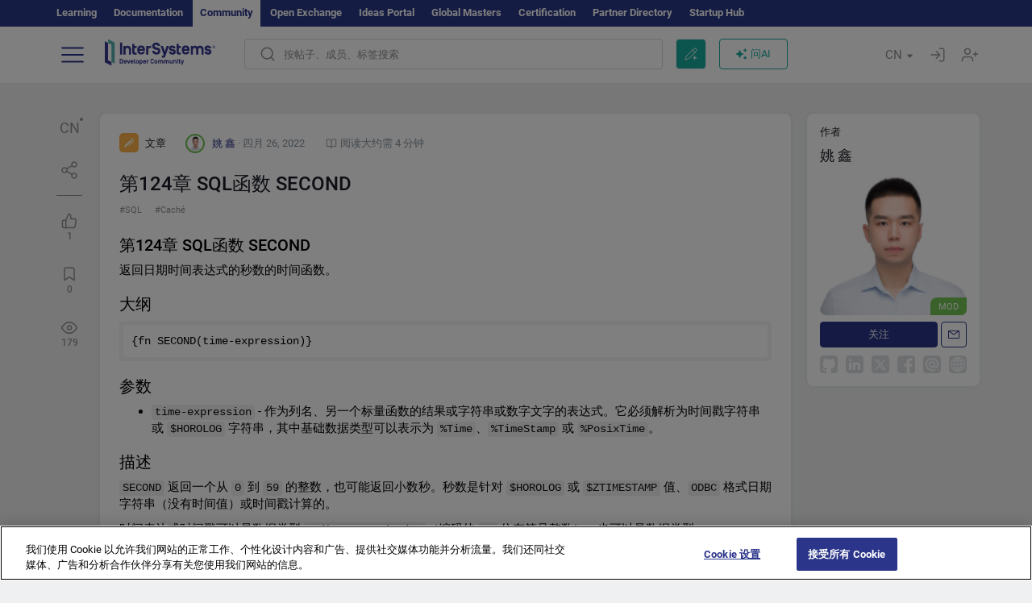

--- FILE ---
content_type: text/html; charset=utf-8
request_url: https://cn.community.intersystems.com/post/%E7%AC%AC124%E7%AB%A0-sql%E5%87%BD%E6%95%B0-second
body_size: 14280
content:
<!DOCTYPE html>
<html lang="zh-hant" dir="ltr" prefix="content: http://purl.org/rss/1.0/modules/content/ dc: http://purl.org/dc/terms/ foaf: http://xmlns.com/foaf/0.1/ og: http://ogp.me/ns# rdfs: http://www.w3.org/2000/01/rdf-schema# sioc: http://rdfs.org/sioc/ns# sioct: http://rdfs.org/sioc/types# skos: http://www.w3.org/2004/02/skos/core# xsd: http://www.w3.org/2001/XMLSchema#">
<head>
  <link rel="profile" href="http://www.w3.org/1999/xhtml/vocab"/>
  <meta name="viewport" content="width=device-width, initial-scale=1.0">
  <!--[if IE]><![endif]-->
<meta http-equiv="Content-Type" content="text/html; charset=utf-8" />
<script charset="UTF-8" src="//cdn.cookielaw.org/consent/a2fffda9-5a56-4639-9e87-c4936c8fc11e/OtAutoBlock.js" async="async" data-cfasync="false"></script>
<script charset="UTF-8" src="//cdn.cookielaw.org/consent/a2fffda9-5a56-4639-9e87-c4936c8fc11e/otSDKStub.js" async="async" data-cfasync="false" data-language="zh" data-domain-script="a2fffda9-5a56-4639-9e87-c4936c8fc11e"></script>
<meta name="twitter:card" content="summary" />
<meta property="og:title" content="第124章 SQL函数 SECOND" />
<meta name="twitter:title" content="第124章 SQL函数 SECOND" />
<meta property="og:description" content="

# 第124章 SQL函数 SECOND   

返回日期时间表达式的秒数的时间函数。

# 大纲

```java
{fn SECOND(time-expression)}
```

# 参数

- `time-expression` - 作为列名、另一个标量函数的结果或字符串或数字文字的表达式。它必须解析为时间戳字符串或 `$HOROLOG` 字符串，其中基础数" />
<meta name="twitter:description" content="

# 第124章 SQL函数 SECOND   

返回日期时间表达式的秒数的时间函数。

# 大纲

```java
{fn SECOND(time-expression)}
```

# 参数

- `time-expression` - 作为列名、另一个标量函数的结果或字符串或数字文字的表达式。它必须解析为时间戳字符串或 `$HOROLOG` 字符串，其中基础数" />
<meta property="og:image" content="https://community.intersystems.com/sites/all/themes/intersys/images/logo_social_media.jpg?1" />
<meta name="twitter:image" content="https://community.intersystems.com/sites/all/themes/intersys/images/logo_social_media.jpg?1" />
<meta property="og:url" content="https://cn.community.intersystems.com/post/%E7%AC%AC124%E7%AB%A0-sql%E5%87%BD%E6%95%B0-second" />
<meta name="twitter:url" content="https://cn.community.intersystems.com/post/%E7%AC%AC124%E7%AB%A0-sql%E5%87%BD%E6%95%B0-second" />
<meta property="og:site_name" content="InterSystems开发者社区" />
<meta name="twitter:site" content="InterSystems开发者社区" />
<link rel="icon" href="/favicon/android-chrome-192x192.png" type="image/png" sizes="192x192" />
<link rel="icon" href="/favicon/favicon-16x16.png" type="image/png" sizes="16x16" />
<link rel="mask-icon" href="/favicon/safari-pinned-tab.svg" type="image/png" />
<link rel="manifest" href="/favicon/manifest.json" />
<meta name="msapplication-TileColor" content="#ffffff" />
<meta name="msvalidate.01" content="4E0775EB9197D0609B483E81EEE44D3E" />
<meta name="msapplication-TileImage" content="/favicon/mstile-150x150.png" />
<meta name="theme-color" content="#ffffff" />
<meta name="description" content="第124章 SQL函数 SECOND ⏩ 发帖人 ✅ 姚 鑫 ✅ InterSystems开发者社区 SQL ▶️ Caché" />
<meta name="generator" content="Drupal 7 (http://drupal.org)" />
<link rel="canonical" href="https://cn.community.intersystems.com/post/%E7%AC%AC124%E7%AB%A0-sql%E5%87%BD%E6%95%B0-second" />
<link rel="shortlink" href="https://cn.community.intersystems.com/node/517081" />
    <title>第124章 SQL函数 SECOND | InterSystems Developer Community | SQL|Caché</title>
  <link type="text/css" rel="stylesheet" href="/sites/default/files/advagg_css/css__9cWqptSUNYq5YedfIwh33VxtugFVWjDdEsblT8GhLKI__quUjyhSfbEukHj8a0hYvzm9VTmPALmSZvA0xfM_Oxzo__y3Jlbd3yRii-W61uJrxilSbeN3P-21ajsECsAAOwGZA.css" media="all" />
<link type="text/css" rel="stylesheet" href="/sites/default/files/advagg_css/css__LzcsEKcWdIvxJSZLOhmhz9opbdG4k63s6K3gTtDTkzg__IcmWHJxoSuZ6JARsj6qYoUrs7wfqASQoMZKI0_lqnJo__y3Jlbd3yRii-W61uJrxilSbeN3P-21ajsECsAAOwGZA.css" media="all" />
<link type="text/css" rel="stylesheet" href="/sites/default/files/advagg_css/css__MRgHwIW31RZOLKE55SBpt0eoWED02wq2IXA5fbDWn20___EFRur0IfJ8Xbqu1YooK8afK5HjRuAUUpUqyZ5_0v84__y3Jlbd3yRii-W61uJrxilSbeN3P-21ajsECsAAOwGZA.css" media="all" />
<link type="text/css" rel="stylesheet" href="/sites/default/files/advagg_css/css__i-YSl2A-PLE_icVHi9TDI6cfwvqsbnj2jEPT8ADp6yw__53jqVPE0_3hP8R7D-6KIFu5jGpdRsfgdGA648kbR1K8__y3Jlbd3yRii-W61uJrxilSbeN3P-21ajsECsAAOwGZA.css" media="all" />
<style>
/* <![CDATA[ */
sites/all/themes/intersys/js/highlight/styles/default.css

/* ]]> */
</style>
<link type="text/css" rel="stylesheet" href="/sites/default/files/advagg_css/css__AZoZWg6sF18wRWsuMxYTDyx7IZFaDbmfm8uJh6Oa7V4__oHHlZsFQfhClKhjnxz-u6ZAIKyN8lCnmRjDUORqC8SU__y3Jlbd3yRii-W61uJrxilSbeN3P-21ajsECsAAOwGZA.css" media="all" />
<link type="text/css" rel="stylesheet" href="/sites/default/files/advagg_css/css__1exPct3QAvO_isQr_6mFp1rnHtSBE4nG8RVarNIjRB8__XFEXAV_pHU-HNyhFAPZ0o6ykeNhu5xgUKxIn45XuM6E__y3Jlbd3yRii-W61uJrxilSbeN3P-21ajsECsAAOwGZA.css" media="all" />
</head>
<body class="navbar-is-fixed-top html not-front not-logged-in two-sidebars page-node page-node- page-node-517081 node-type-post i18n-zh-hant">
<script>
function StyleZoom() {
  const baseWidth = 2000;
  const maxZoom = 1.5;
  let zoom = 1 + Math.log(window.innerWidth / baseWidth) / 2; 
  if (zoom > maxZoom) {
    zoom = maxZoom;
  }
  if (zoom < 1) {
    zoom = 1;
  }
  document.body.style.zoom = zoom;
}

StyleZoom();

window.addEventListener("resize", StyleZoom);
</script>
<div class="page-row page-row-expanded">
        <header id="navbar" role="banner" class="navbar navbar-fixed-top navbar-default">
       <div class="header-exterlan-link"><div class="container-fluid" class="header-exterlan-link-height">
<a href="http://learning.intersystems.com/"  rel="nofollow">Learning</a> <a href="http://docs.intersystems.com/" rel="nofollow">Documentation</a> <span style="">Community</span> <a href="https://openexchange.intersystems.com/" rel="nofollow">Open Exchange</a> <a href="https://ideas.intersystems.com/" rel="nofollow">Ideas Portal</a> <a href="https://globalmasters.intersystems.com/" rel="nofollow">Global Masters</a> <a href="https://www.intersystems.com/support-learning/learning-services/certification-program/" rel="nofollow">Certification</a> <a href="https://partner.intersystems.com" rel="nofollow">Partner Directory</a>  <a href="https://startup.intersystems.com/" rel="nofollow">Startup Hub</a> 
</div></div>
       

        <div class="container-fluid intsys_menu">

          

            <div class="navbar-header">
               <section id="block-intsys-search-intsys-search" class="block block-intsys-search clearfix">

      
  <form class="intsys_search_form_auto" action="https://cn.community.intersystems.com/smartsearch" method="get" id="intsys-search-base-form" accept-charset="UTF-8"><div><div class="container-fluid"><div class="row">
<div class="col-grid-15 col-sm-3"> </div>

<div class="col-grid-15 col-sm-6">
<div class="input-group intsys-search-group">
<div class="form-item form-item-search form-type-textfield form-group"><input class="typehead form-control form-text" type="text" id="edit-search" name="search" value="" size="60" maxlength="128" /></div><div class="input-group-btn">
<button type="button" class="block-intsys-search-close-button"></button>
<button type="submit" class="ico-fastsearch"></button>
</div>
</div>
</div>



<div class="col-grid-15 col-sm-3"> </div>

</div></div></div></form>
</section>
<div class="block-intsys-search-button-mobile mobile-block nologin"></div>
<a href="/node/add/post" id="add-posttop-btn" class="btn-newtop-post-mobile mobile-block" title="New Post"></a>
				
<button type="button" class="navbar-toggle" data-toggle="collapse" data-target=".navbar-collapse"></button>

<div id="navmenuclose"></div><div id="navmenubutton"></div>

<a class="logo navbar-brand pull-left" href="https://cn.community.intersystems.com/">
<img src="/sites/all/themes/intersys/images/intersystems-logo.svg"/>
</a>

            </div>



             
          <div class="navbar-collapse collapse">
<div class="menutitlemob"><span>开发者社区</span><button type="button"  class="navbar-toggle-close" data-toggle="collapse" data-target=".navbar-collapse"></button>
<button data-toggle="modal" data-target="#login-chatgpt-modal" class="ask-dc-ai-btn-menu">Ask DC AI</button>	
</div>

	
<nav role="navigation" class="nologin">
  <div class="region region-navigation">
    <section id="block-tb-megamenu-menu-user-menu-chinese" class="block block-tb-megamenu clearfix">

      
  <div  class="tb-megamenu tb-megamenu-menu-user-menu-chinese">
  <ul  class="tb-megamenu-nav nav menu navbar-nav level-0 items-9">
  <li  data-id="12716" data-level="1" data-type="menu_item" data-class="" data-xicon="" data-caption="" data-alignsub="" data-group="0" data-hidewcol="0" data-hidesub="0" class="tb-megamenu-item level-1 mega dropdown">
          <a href="https://cn.community.intersystems.com/"  class="dropdown-toggle">
        
    帖子          <span class="caret"></span>
          </a>
  <div  data-class="" data-width="" class="tb-megamenu-submenu dropdown-menu mega-dropdown-menu nav-child">
  <div class="mega-dropdown-inner">
    <div  class="tb-megamenu-row row">
  <div  data-class="" data-width="12" data-hidewcol="0" id="tb-megamenu-column-1" class="tb-megamenu-column col-sm-12  mega-col-nav">
  <div class="tb-megamenu-column-inner mega-inner clearfix">
        <ul  class="tb-megamenu-subnav mega-nav level-1 items-5">
  <li  data-id="12721" data-level="2" data-type="menu_item" data-class="" data-xicon="" data-caption="" data-alignsub="" data-group="0" data-hidewcol="0" data-hidesub="0" class="tb-megamenu-item level-2 mega">
          <a href="https://cn.community.intersystems.com/tags/intersystems-official" >
        
    InterSystems 官方          </a>
  </li>

<li  data-id="12726" data-level="2" data-type="menu_item" data-class="" data-xicon="" data-caption="" data-alignsub="" data-group="0" data-hidewcol="0" data-hidesub="0" class="tb-megamenu-item level-2 mega">
          <a href="https://cn.community.intersystems.com/?filter=articles" >
        
    文章          </a>
  </li>

<li  data-id="12731" data-level="2" data-type="menu_item" data-class="" data-xicon="" data-caption="" data-alignsub="" data-group="0" data-hidewcol="0" data-hidesub="0" class="tb-megamenu-item level-2 mega">
          <a href="https://cn.community.intersystems.com/?filter=questions" >
        
    问题          </a>
  </li>

<li  data-id="12736" data-level="2" data-type="menu_item" data-class="" data-xicon="" data-caption="" data-alignsub="" data-group="0" data-hidewcol="0" data-hidesub="0" class="tb-megamenu-item level-2 mega">
          <a href="https://cn.community.intersystems.com/?filter=announcements" >
        
    公告          </a>
  </li>

<li  data-id="12741" data-level="2" data-type="menu_item" data-class="" data-xicon="" data-caption="" data-alignsub="" data-group="0" data-hidewcol="0" data-hidesub="0" class="tb-megamenu-item level-2 mega">
          <a href="https://cn.community.intersystems.com/?filter=discussion" >
        
    讨论          </a>
  </li>
</ul>
  </div>
</div>
</div>
  </div>
</div>
</li>

<li  data-id="12746" data-level="1" data-type="menu_item" data-class="" data-xicon="" data-caption="" data-alignsub="" data-group="0" data-hidewcol="0" data-hidesub="0" class="tb-megamenu-item level-1 mega">
          <a href="https://cn.community.intersystems.com/tagsclouds" >
        
    标签          </a>
  </li>

<li  data-id="12751" data-level="1" data-type="menu_item" data-class="" data-xicon="" data-caption="" data-alignsub="" data-group="0" data-hidewcol="0" data-hidesub="0" class="tb-megamenu-item level-1 mega dropdown">
          <a href="#"  class="dropdown-toggle" highlightingmenu="highlightingmenu1"">
        
    活动          <span class="caret"></span>
          </a>
  <div  data-class="" data-width="" class="tb-megamenu-submenu dropdown-menu mega-dropdown-menu nav-child">
  <div class="mega-dropdown-inner">
    <div  class="tb-megamenu-row row">
  <div  data-class="" data-width="12" data-hidewcol="0" id="tb-megamenu-column-2" class="tb-megamenu-column col-sm-12  mega-col-nav">
  <div class="tb-megamenu-column-inner mega-inner clearfix">
        <ul  class="tb-megamenu-subnav mega-nav level-1 items-4">
  <li  data-id="12756" data-level="2" data-type="menu_item" data-class="" data-xicon="" data-caption="" data-alignsub="" data-group="0" data-hidewcol="0" data-hidesub="0" class="tb-megamenu-item level-2 mega">
          <a href="https://cn.community.intersystems.com/post/%E7%AC%AC%E4%B8%89%E5%B1%8Aintersystems%E5%88%9B%E6%84%8F%E5%A4%A7%E8%B5%9B"  class="highlightingmenu1">
        
    InterSystems 想法竞赛          </a>
  </li>

<li  data-id="14366" data-level="2" data-type="menu_item" data-class="" data-xicon="" data-caption="" data-alignsub="" data-group="0" data-hidewcol="0" data-hidesub="0" class="tb-megamenu-item level-2 mega">
          <a href="https://cn.community.intersystems.com/contests/current"  class="highlightingmenu1">
        
    技术征文大赛          </a>
  </li>

<li  data-id="17641" data-level="2" data-type="menu_item" data-class="" data-xicon="" data-caption="" data-alignsub="" data-group="0" data-hidewcol="0" data-hidesub="0" class="tb-megamenu-item level-2 mega">
          <a href="https://openexchange.intersystems.com/contest/current" >
        
    编程竞赛          </a>
  </li>

<li  data-id="12761" data-level="2" data-type="menu_item" data-class="" data-xicon="" data-caption="" data-alignsub="" data-group="0" data-hidewcol="0" data-hidesub="0" class="tb-megamenu-item level-2 mega">
          <a href="https://cn.community.intersystems.com/events" >
        
    活动日历          </a>
  </li>
</ul>
  </div>
</div>
</div>
  </div>
</div>
</li>

<li  data-id="12766" data-level="1" data-type="menu_item" data-class="" data-xicon="" data-caption="" data-alignsub="" data-group="0" data-hidewcol="0" data-hidesub="0" class="tb-megamenu-item level-1 mega dropdown">
          <a href="#"  class="dropdown-toggle" highlightingmenu=""">
        
    产品          <span class="caret"></span>
          </a>
  <div  data-class="" data-width="" class="tb-megamenu-submenu dropdown-menu mega-dropdown-menu nav-child">
  <div class="mega-dropdown-inner">
    <div  class="tb-megamenu-row row">
  <div  data-class="" data-width="12" data-hidewcol="0" id="tb-megamenu-column-3" class="tb-megamenu-column col-sm-12  mega-col-nav">
  <div class="tb-megamenu-column-inner mega-inner clearfix">
        <ul  class="tb-megamenu-subnav mega-nav level-1 items-8">
  <li  data-id="12771" data-level="2" data-type="menu_item" data-class="" data-xicon="" data-caption="" data-alignsub="" data-group="0" data-hidewcol="0" data-hidesub="0" class="tb-megamenu-item level-2 mega">
          <a href="https://cn.community.intersystems.com/tags/intersystems-iris" >
        
    InterSystems IRIS          </a>
  </li>

<li  data-id="12776" data-level="2" data-type="menu_item" data-class="" data-xicon="" data-caption="" data-alignsub="" data-group="0" data-hidewcol="0" data-hidesub="0" class="tb-megamenu-item level-2 mega">
          <a href="https://cn.community.intersystems.com/tags/intersystems-iris-health" >
        
    InterSystems IRIS for Health          </a>
  </li>

<li  data-id="12781" data-level="2" data-type="menu_item" data-class="" data-xicon="" data-caption="" data-alignsub="" data-group="0" data-hidewcol="0" data-hidesub="0" class="tb-megamenu-item level-2 mega">
          <a href="https://cn.community.intersystems.com/tags/healthshare" >
        
    HealthShare          </a>
  </li>

<li  data-id="12786" data-level="2" data-type="menu_item" data-class="" data-xicon="" data-caption="" data-alignsub="" data-group="0" data-hidewcol="0" data-hidesub="0" class="tb-megamenu-item level-2 mega">
          <a href="https://cn.community.intersystems.com/tags/trakcare" >
        
    TrakCare          </a>
  </li>

<li  data-id="12791" data-level="2" data-type="menu_item" data-class="" data-xicon="" data-caption="" data-alignsub="" data-group="0" data-hidewcol="0" data-hidesub="0" class="tb-megamenu-item level-2 mega">
          <a href="https://cn.community.intersystems.com/tags/cach%C3%A9" >
        
    Caché          </a>
  </li>

<li  data-id="12796" data-level="2" data-type="menu_item" data-class="" data-xicon="" data-caption="" data-alignsub="" data-group="0" data-hidewcol="0" data-hidesub="0" class="tb-megamenu-item level-2 mega">
          <a href="https://cn.community.intersystems.com/tags/ensemble" >
        
    Ensemble          </a>
  </li>

<li  data-id="12801" data-level="2" data-type="menu_item" data-class="" data-xicon="" data-caption="" data-alignsub="" data-group="0" data-hidewcol="0" data-hidesub="0" class="tb-megamenu-item level-2 mega">
          <a href="https://cn.community.intersystems.com/tags/intersystems-iris-bi-deepsee" >
        
    InterSystems Analytics (DeepSee)          </a>
  </li>

<li  data-id="12806" data-level="2" data-type="menu_item" data-class="" data-xicon="" data-caption="" data-alignsub="" data-group="0" data-hidewcol="0" data-hidesub="0" class="tb-megamenu-item level-2 mega">
          <a href="https://cn.community.intersystems.com/tags/intersystems-natural-language-processing-nlp-iknow" >
        
    InterSystems Text Analytics (iKnow)          </a>
  </li>
</ul>
  </div>
</div>
</div>
  </div>
</div>
</li>

<li  data-id="14136" data-level="1" data-type="menu_item" data-class="" data-xicon="" data-caption="" data-alignsub="" data-group="0" data-hidewcol="0" data-hidesub="0" class="tb-megamenu-item level-1 mega dropdown">
          <a href="#"  class="dropdown-toggle" highlightingmenu=""">
        
    职位          <span class="caret"></span>
          </a>
  <div  data-class="" data-width="" class="tb-megamenu-submenu dropdown-menu mega-dropdown-menu nav-child">
  <div class="mega-dropdown-inner">
    <div  class="tb-megamenu-row row">
  <div  data-class="" data-width="12" data-hidewcol="0" id="tb-megamenu-column-4" class="tb-megamenu-column col-sm-12  mega-col-nav">
  <div class="tb-megamenu-column-inner mega-inner clearfix">
        <ul  class="tb-megamenu-subnav mega-nav level-1 items-2">
  <li  data-id="14271" data-level="2" data-type="menu_item" data-class="" data-xicon="" data-caption="" data-alignsub="" data-group="0" data-hidewcol="0" data-hidesub="0" class="tb-megamenu-item level-2 mega">
          <a href="https://cn.community.intersystems.com/tags/job-opportunity" >
        
    工作机会          </a>
  </li>

<li  data-id="14276" data-level="2" data-type="menu_item" data-class="" data-xicon="" data-caption="" data-alignsub="" data-group="0" data-hidewcol="0" data-hidesub="0" class="tb-megamenu-item level-2 mega">
          <a href="https://cn.community.intersystems.com/tags/job-wanted" >
        
    求职          </a>
  </li>
</ul>
  </div>
</div>
</div>
  </div>
</div>
</li>

<li  data-id="12811" data-level="1" data-type="menu_item" data-class="" data-xicon="" data-caption="" data-alignsub="" data-group="0" data-hidewcol="0" data-hidesub="0" class="tb-megamenu-item level-1 mega">
          <a href="https://cn.community.intersystems.com/members" >
        
    会员          </a>
  </li>

<li  data-id="12826" data-level="1" data-type="menu_item" data-class="" data-xicon="" data-caption="" data-alignsub="" data-group="0" data-hidewcol="0" data-hidesub="0" class="tb-megamenu-item level-1 mega dropdown">
          <a href="#"  class="dropdown-toggle" highlightingmenu="highlightingmenu1"">
        
    关于          <span class="caret"></span>
          </a>
  <div  data-class="" data-width="" class="tb-megamenu-submenu dropdown-menu mega-dropdown-menu nav-child">
  <div class="mega-dropdown-inner">
    <div  class="tb-megamenu-row row">
  <div  data-class="" data-width="12" data-hidewcol="0" id="tb-megamenu-column-5" class="tb-megamenu-column col-sm-12  mega-col-nav">
  <div class="tb-megamenu-column-inner mega-inner clearfix">
        <ul  class="tb-megamenu-subnav mega-nav level-1 items-7">
  <li  data-id="12831" data-level="2" data-type="menu_item" data-class="" data-xicon="" data-caption="" data-alignsub="" data-group="0" data-hidewcol="0" data-hidesub="0" class="tb-megamenu-item level-2 mega">
          <a href="https://cn.community.intersystems.com/about"  class="highlightingmenu1">
        
    关于我们          </a>
  </li>

<li  data-id="12836" data-level="2" data-type="menu_item" data-class="" data-xicon="" data-caption="" data-alignsub="" data-group="0" data-hidewcol="0" data-hidesub="0" class="tb-megamenu-item level-2 mega">
          <a href="https://cn.community.intersystems.com/tags/developer-community-faq" >
        
    常见问题          </a>
  </li>

<li  data-id="12841" data-level="2" data-type="menu_item" data-class="" data-xicon="" data-caption="" data-alignsub="" data-group="0" data-hidewcol="0" data-hidesub="0" class="tb-megamenu-item level-2 mega">
          <a href="https://cn.community.intersystems.com/tags/dc-feedback" >
        
    反馈          </a>
  </li>

<li  data-id="12851" data-level="2" data-type="menu_item" data-class="" data-xicon="" data-caption="" data-alignsub="" data-group="0" data-hidewcol="0" data-hidesub="0" class="tb-megamenu-item level-2 mega">
          <a href="https://github.com/intersystems-community/developer-community/issues" >
        
    报告问题          </a>
  </li>

<li  data-id="14776" data-level="2" data-type="menu_item" data-class="" data-xicon="" data-caption="" data-alignsub="" data-group="0" data-hidewcol="0" data-hidesub="0" class="tb-megamenu-item level-2 mega">
          <a href="https://ideas.intersystems.com/ideas" >
        
    分享想法          </a>
  </li>

<li  data-id="12846" data-level="2" data-type="menu_item" data-class="" data-xicon="" data-caption="" data-alignsub="" data-group="0" data-hidewcol="0" data-hidesub="0" class="tb-megamenu-item level-2 mega">
          <a href="https://public-analytics.community.intersystems.com/dsw/index.html#/DCANALYTICS" >
        
    分析          </a>
  </li>

<li  data-id="12856" data-level="2" data-type="menu_item" data-class="" data-xicon="" data-caption="" data-alignsub="" data-group="0" data-hidewcol="0" data-hidesub="0" class="tb-megamenu-item level-2 mega">
          <a href="https://www.intersystems.com/who-we-are/contact-us/" >
        
    联系我们          </a>
  </li>
</ul>
  </div>
</div>
</div>
  </div>
</div>
</li>
</ul>
</div>

</section>
  </div>
<a href="https://login.intersystems.com/oauth2/authorize?redirect_uri=https%3A//cn.community.intersystems.com/loginoauth&amp;response_type=code&amp;scope=openid%20profile%20email%20sso_person%20mapped_org&amp;state=https%3A//cn.community.intersystems.com/post/%25E7%25AC%25AC124%25E7%25AB%25A0-sql%25E5%2587%25BD%25E6%2595%25B0-second&amp;nonce=%7Bnonce%7D&amp;client_id=UQooTI8dIdL11fyD7oDl5BFHBSwwc3JVQzXiyGTLETY&amp;ssoPrompt=create" class="block-personal-form btn-create-intsys nomobile" title="创建帐户"></a><a href="https://login.intersystems.com/oauth2/authorize?redirect_uri=https%3A//cn.community.intersystems.com/loginoauth&amp;response_type=code&amp;scope=openid%20profile%20email%20sso_person%20mapped_org&amp;state=https%3A//cn.community.intersystems.com/post/%25E7%25AC%25AC124%25E7%25AB%25A0-sql%25E5%2587%25BD%25E6%2595%25B0-second&amp;nonce=%7Bnonce%7D&amp;client_id=UQooTI8dIdL11fyD7oDl5BFHBSwwc3JVQzXiyGTLETY" class="block-personal-form btn-login-intsys nomobile" title="登录"></a><section id="block-locale-language" class="block block-locale clearfix">

        <h2 class="block-title">CN <span class="caret"></span></h2>
    
  <ul class="language-switcher-locale-url"><li class="es first"><a href="https://es.community.intersystems.com/" class="language-link" xml:lang="es" > </a></li>
<li class="pt"><a href="https://pt.community.intersystems.com/" class="language-link" xml:lang="pt" > </a></li>
<li class="ja"><a href="https://jp.community.intersystems.com/" class="language-link" xml:lang="ja" > </a></li>
<li class="zh-hant active"><a href="https://cn.community.intersystems.com/" class="language-link active" xml:lang="zh-hant" > </a></li>
<li class="fr"><a href="https://fr.community.intersystems.com/" class="language-link" xml:lang="fr" > </a></li>
<li class="en last"><a href="https://community.intersystems.com/" class="language-link" xml:lang="en" > </a></li>
</ul>
</section>
<span class="block-intsys-search-area" aria-hidden="true">
<div class="block-intsys-search-button">按帖子、成员、标签搜索</div>
<button class="btn-newtop-post" data-toggle="modal" data-target="#login-post-modal" title="发布新帖"></button><button data-toggle="modal" data-target="#login-chatgpt-modal" class="ask-dc-ai-btn">问AI</button>
</span>

   <div class="intsys-navbar-link-show">
<ul class="tb-megamenu-nav nav menu navbar-nav level-0 items-100000 add-link-processed" style="text-align: left;">
<li data-id="720" data-level="1" data-type="menu_item" data-class="" data-xicon="is-icon icon-book" data-caption="" data-alignsub="" data-group="0" data-hidewcol="0" data-hidesub="0" class="tb-megamenu-item level-1 mega dropdown">
<a href="https://login.intersystems.com/oauth2/authorize?redirect_uri=https%3A//cn.community.intersystems.com/loginoauth&amp;response_type=code&amp;scope=openid%20profile%20email%20sso_person%20mapped_org&amp;state=https%3A//cn.community.intersystems.com/post/%25E7%25AC%25AC124%25E7%25AB%25A0-sql%25E5%2587%25BD%25E6%2595%25B0-second&amp;nonce=%7Bnonce%7D&amp;client_id=UQooTI8dIdL11fyD7oDl5BFHBSwwc3JVQzXiyGTLETY&amp;ssoPrompt=create" class="block-personal-form btn-create-intsys nomobile" title="创建帐户"></a></li><li data-id="720" data-level="1" data-type="menu_item" data-class="" data-xicon="is-icon icon-book" data-caption="" data-alignsub="" data-group="0" data-hidewcol="0" data-hidesub="0" class="tb-megamenu-item level-1 mega dropdown">
<a href="https://login.intersystems.com/oauth2/authorize?redirect_uri=https%3A//cn.community.intersystems.com/loginoauth&amp;response_type=code&amp;scope=openid%20profile%20email%20sso_person%20mapped_org&amp;state=https%3A//cn.community.intersystems.com/post/%25E7%25AC%25AC124%25E7%25AB%25A0-sql%25E5%2587%25BD%25E6%2595%25B0-second&amp;nonce=%7Bnonce%7D&amp;client_id=UQooTI8dIdL11fyD7oDl5BFHBSwwc3JVQzXiyGTLETY" class="block-personal-form btn-login-intsys nomobile" title="登录"></a></li>
 </ul>
</div>


    <div class="mobile-block language-switcher-url">
<div class="language-switcher-block" onClick="jQuery('.language-switcher-list').toggle();">语种 <div class="language-switcher-nowlang">CN<span>|</span><div class="language-switcher-mobico"></div></div></div>
<div class="language-switcher-list">
        <a href="https://es.community.intersystems.com/" class="">ES</a><a href="https://pt.community.intersystems.com/" class="">PT</a><a href="https://jp.community.intersystems.com/" class="">JP</a><a href="https://cn.community.intersystems.com/" class="active">CN</a><a href="https://fr.community.intersystems.com/" class="">FR</a><a href="https://community.intersystems.com/" class="">EN</a>        </div>
    </div>

</nav>

</div>
          
        </div>

    </header>
    <div id="drupalmessages"></div>    <div class="main-container container-fluid">

        <header role="banner" id="page-header">
                  </header>
  

                <div class="row">
              <div class="">
                  <section class="col-sm-12">
                    <div class="margin-bottom-md add-post-button add-post-mobile"><a href="https://cn.community.intersystems.com/node/add/post" id="add-post-btn" class="full-width btn btn-successes btn-new-post">发布新帖</a></div>                  </section>
              </div>
          </div>
      
        <div class="row">

                        <aside class="col-grid-15 col-sm-1"
                     role="complementary">
                  <div class="region region-sidebar-first">
    <section id="block-intsys-blocks-intsys-posts-more-options" class="block block-intsys-blocks clearfix">

      
  <div class="post-full-actions"><div class="btn-post-actions"><div class="actions-margin"><div id="btn-post-translate" class="btn-post-translate btn-post-ico">CN</div></div><div class="postactions-drop" id="drop-btn-post-translate"><ul class="links" id="block-translate-language"><li class="language-share language-active"><a href="https://cn.community.intersystems.com/node/517081/translation?lang=es">Español</a></li><li class="language-share language-active"><a href="https://cn.community.intersystems.com/node/517081/translation?lang=pt">Portuguese</a></li><li class="language-share language-active"><a href="https://cn.community.intersystems.com/node/517081/translation?lang=ja">日本語</a></li><li class="language-share language-active"><a href="https://cn.community.intersystems.com/node/517081/translation?lang=fr">Français</a></li><li class="language-share language-active"><a href="https://cn.community.intersystems.com/node/517081/translation?lang=en">English</a></li></ul>	</div></div><div class="btn-post-actions"><div class="actions-margin"><div id="btn-post-share" class="btn-post-share btn-post-ico"></div></div><div class="postactions-drop" id="drop-btn-post-share"><ul class="links"><li><a class="service-links-wechat" href="#" onclick="return false;">WeChat<img class="qr_wechat" src="/qr?data=https://cn.community.intersystems.com/post/%E7%AC%AC124%E7%AB%A0-sql%E5%87%BD%E6%95%B0-second"></a></li></ul><ul class="links"><li><a class="service-links-copy link-clipboard" href="javascript:" data-clipboard-text="https://cn.community.intersystems.com/node/517081">分享链接</a></li></ul><ul class="links"><li class="service-links-reddit first"><a href="http://reddit.com/submit?url=https%3A//cn.community.intersystems.com/post/%25E7%25AC%25AC124%25E7%25AB%25A0-sql%25E5%2587%25BD%25E6%2595%25B0-second&amp;title=%E7%AC%AC124%E7%AB%A0%20SQL%E5%87%BD%E6%95%B0%20SECOND" class="service-links-reddit" rel="nofollow" target="_blank">Reddit</a></li>
<li class="service-links-linkedin last"><a href="http://www.linkedin.com/shareArticle?mini=true&amp;url=https%3A//cn.community.intersystems.com/post/%25E7%25AC%25AC124%25E7%25AB%25A0-sql%25E5%2587%25BD%25E6%2595%25B0-second&amp;title=%E7%AC%AC124%E7%AB%A0%20SQL%E5%87%BD%E6%95%B0%20SECOND&amp;summary=&amp;source=InterSystems%20Developer%20Community" class="service-links-linkedin" rel="nofollow" target="_blank">LinkedIn</a></li>
</ul></div></div><div class='linepostblockstat'></div><div class="btn-post-actions one"><div class="actions-margin"><div id="btn-post-like" data-toggle = "modal" data-target="#login-rating-modal" class="btn-post-like btn-post-ico one"><span>1</span></div></div></div><div class="btn-post-actions one"><div class="actions-margin"><div id="btn-post-star" data-toggle = "modal" data-target="#login-rating-modal" class="btn-post-star btn-post-ico one"><span>0</span></div></div></div><div class="btn-post-actions noaction"><div><div id="btn-post-view"  class="btn-post-view btn-post-ico one"><span>179</span></div></div></div>
</section>
  </div>
              </aside>  <!-- /#sidebar-first -->
          
            <section class="col-grid-15 col-sm-8" >
             <div class="subsection">
       <div class="row top-content">


                                              <div class="container-fluid">
                                </div>
              
            <div class="container-fluid">
              

            </div>
        </div>




                                                          <div class="region region-content">
    <section id="block-system-main" class="block block-system clearfix">

      
  <div itemscope itemprop="mainEntity" itemtype="https://schema.org/Article"><div><div class="views-row node node-post node-full"  about="https://cn.community.intersystems.com/post/%E7%AC%AC124%E7%AB%A0-sql%E5%87%BD%E6%95%B0-second" typeof="sioc:Item foaf:Document">
<article id="post-517081" class="node node-post node-full clearfix" >
<div class="row ">
<div  class="col-xs-12">
<div class="col-sm-8 col-xs-12 node-actions text-left">

<span class="top-teaser"><span class="teaser-node-icon article-node-icon"></span> <span class="name-teaser">文章</span>  
<span class="user-teaser">
  <div class="user-picture">
    <span class="img_teaser moderator " style="background-image:url(https://community.intersystems.com/sites/default/files/styles/thumbnail/public/pictures/picture-236891-1612225483.png?itok=8z2fg_nZ);"></span>  </div>
<span property="dc:date dc:created" content="2022-04-26T21:20:38-04:00" datatype="xsd:dateTime" rel="sioc:has_creator"> <span itemprop="author" itemscope itemtype="http://schema.org/Person"><a itemprop="url" href="https://cn.community.intersystems.com/user/%E5%A7%9A-%E9%91%AB" title="" class="username" xml:lang="" about="https://cn.community.intersystems.com/user/%E5%A7%9A-%E9%91%AB" typeof="sioc:UserAccount" property="foaf:name" datatype=""><span itemprop="name">姚 鑫</span></a></span> <small itemprop="dateCreated" datetime="2022-04-26T21:20:38-04:00"> &#183; 四月 26, 2022</small></span> 
<span class="time-read"><span class="clock-icon"></span> 阅读大约需 4 分钟</span> 
</span>
</span>
</div>
<div class="col-sm-4 col-xs-12 node-actions text-right desktop-block">

                    
 
           
</div></div></div>
<div class="row ">
<div class="col-md-12 articleclass articleclasszh-hant ">
<h1 class="page-header" id="page-title" itemprop="headline">第124章 SQL函数 SECOND</h1>
<div class="node-tags"><span class="teaser-tags"><a href="https://cn.community.intersystems.com/tags/sql" typeof="skos:Concept" property="rdfs:label skos:prefLabel" datatype="" class="teaser-tag">#SQL</a> <a href="https://cn.community.intersystems.com/tags/cach%C3%A9" typeof="skos:Concept" property="rdfs:label skos:prefLabel" datatype="" class="teaser-tag">#Caché</a></span></div><div itemprop="articleBody"><div class="field field-name-field-body field-type-text-long field-label-hidden"><div class="field-items"><div class="field-item even"><!DOCTYPE html PUBLIC "-//W3C//DTD HTML 4.0 Transitional//EN" "http://www.w3.org/TR/REC-html40/loose.dtd">
<html><body><h1>&#31532;124&#31456; SQL&#20989;&#25968; SECOND</h1>
<p>&#36820;&#22238;&#26085;&#26399;&#26102;&#38388;&#34920;&#36798;&#24335;&#30340;&#31186;&#25968;&#30340;&#26102;&#38388;&#20989;&#25968;&#12290;</p>
<h1>&#22823;&#32434;</h1>
<pre><code class="java">{fn SECOND(time-expression)}
</code></pre><h1>&#21442;&#25968;</h1>
<ul>
<li><code>time-expression</code> - &#20316;&#20026;&#21015;&#21517;&#12289;&#21478;&#19968;&#20010;&#26631;&#37327;&#20989;&#25968;&#30340;&#32467;&#26524;&#25110;&#23383;&#31526;&#20018;&#25110;&#25968;&#23383;&#25991;&#23383;&#30340;&#34920;&#36798;&#24335;&#12290;&#23427;&#24517;&#39035;&#35299;&#26512;&#20026;&#26102;&#38388;&#25139;&#23383;&#31526;&#20018;&#25110; <code>$HOROLOG</code> &#23383;&#31526;&#20018;&#65292;&#20854;&#20013;&#22522;&#30784;&#25968;&#25454;&#31867;&#22411;&#21487;&#20197;&#34920;&#31034;&#20026; <code>%Time</code>&#12289;<code>%TimeStamp</code> &#25110; <code>%PosixTime</code>&#12290;</li>
</ul>
<h1>&#25551;&#36848;</h1>
<p><code>SECOND</code> &#36820;&#22238;&#19968;&#20010;&#20174; <code>0</code> &#21040; <code>59</code> &#30340;&#25972;&#25968;&#65292;&#20063;&#21487;&#33021;&#36820;&#22238;&#23567;&#25968;&#31186;&#12290;&#31186;&#25968;&#26159;&#38024;&#23545; <code>$HOROLOG</code> &#25110; <code>$ZTIMESTAMP</code> &#20540;&#12289;<code>ODBC</code> &#26684;&#24335;&#26085;&#26399;&#23383;&#31526;&#20018;&#65288;&#27809;&#26377;&#26102;&#38388;&#20540;&#65289;&#25110;&#26102;&#38388;&#25139;&#35745;&#31639;&#30340;&#12290;</p>
<p>&#26102;&#38388;&#34920;&#36798;&#24335;&#26102;&#38388;&#25139;&#21487;&#20197;&#26159;&#25968;&#25454;&#31867;&#22411; <code>%Library.PosixTime</code>&#65288;&#32534;&#30721;&#30340; <code>64</code> &#20301;&#26377;&#31526;&#21495;&#25972;&#25968;&#65289;&#65292;&#20063;&#21487;&#20197;&#26159;&#25968;&#25454;&#31867;&#22411; <code>%Library.TimeStamp</code> (<code>yyyy-mm-dd hh:mm:ss.fff</code>)&#12290;</p>
<p>&#35201;&#26356;&#25913;&#40664;&#35748;&#26102;&#38388;&#26684;&#24335;&#65292;&#35831;&#20351;&#29992; <code>SET OPTION</code> &#21629;&#20196;&#12290;</p>
<p>&#24517;&#39035;&#25552;&#20379;&#26102;&#38388;&#25139;&#23383;&#31526;&#20018; (<code>yyyy-mm-dd hh:mm:ss</code>) &#25110; <code>$HOROLOG</code> &#23383;&#31526;&#20018;&#12290; <code>$HOROLOG</code> &#23383;&#31526;&#20018;&#21487;&#20197;&#26159;&#23436;&#25972;&#30340;&#26085;&#26399;&#26102;&#38388;&#23383;&#31526;&#20018; (<code>63274,37279</code>) &#25110;&#21482;&#26159; <code>$HOROLOG (37279)</code> &#30340;&#26102;&#38388;&#25972;&#25968;&#37096;&#20998;&#12290;&#19981;&#33021;&#25552;&#20379;&#26102;&#38388;&#23383;&#31526;&#20018; (<code>hh:mm:ss</code>)&#65307;&#26080;&#35770;&#23454;&#38469;&#31186;&#25968;&#22914;&#20309;&#65292;&#36825;&#22987;&#32456;&#36820;&#22238; <code>0</code>&#12290;</p>
<p>&#26085;&#26399;&#26102;&#38388;&#23383;&#31526;&#20018;&#30340;&#26102;&#38388;&#37096;&#20998;&#24517;&#39035;&#26159;&#26377;&#25928;&#26102;&#38388;&#12290;&#21542;&#21017;&#65292;&#23558;&#29983;&#25104; <code>SQLCODE -400</code>&#38169;&#35823; <code>&lt;ILLEGAL VALUE&gt;</code>&#12290;&#31186; (<code>ss</code>) &#37096;&#20998;&#24517;&#39035;&#26159; <code>0</code> &#21040; <code>59</code> &#33539;&#22260;&#20869;&#30340;&#25972;&#25968;&#12290;&#21069;&#23548;&#38646;&#22312;&#36755;&#20837;&#26102;&#26159;&#21487;&#36873;&#30340;&#65307;&#21069;&#23548;&#38646;&#22312;&#36755;&#20986;&#19978;&#34987;&#25233;&#21046;&#12290;</p>
<p>&#26085;&#26399;&#26102;&#38388;&#23383;&#31526;&#20018;&#30340;&#26085;&#26399;&#37096;&#20998;&#26410;&#32463;&#36807;&#39564;&#35777;&#12290;</p>
<p>&#24403;&#31186;&#37096;&#20998;&#20026;<code>&ldquo;0&rdquo;</code>&#25110;<code>&ldquo;00&rdquo;</code>&#26102;&#65292;<code>SECOND</code> &#36820;&#22238; <code>0</code> &#31186;&#12290;&#22914;&#26524;&#25552;&#20379;&#20102;&#27809;&#26377;&#26102;&#38388;&#34920;&#36798;&#24335;&#30340; ODBC &#26085;&#26399;&#65292;&#25110;&#32773;&#23436;&#20840;&#30465;&#30053;&#20102;&#26102;&#38388;&#34920;&#36798;&#24335;&#30340;&#31186;&#37096;&#20998;(<code>'hh', 'hh:mm', 'hh:mm:', or 'hh::'</code>)&#12290;</p>
<p>&#21487;&#20197;&#20351;&#29992; <code>DATEPART</code> &#25110; <code>DATENAME</code> &#36820;&#22238;&#30456;&#21516;&#30340;&#26102;&#38388;&#20449;&#24687;&#12290;</p>
<p>&#20063;&#21487;&#20197;&#20351;&#29992; <code>SECOND()</code> &#26041;&#27861;&#35843;&#29992;&#20174; ObjectScript &#35843;&#29992;&#27492;&#20989;&#25968;&#65306;</p>
<pre><code class="java">$SYSTEM.SQL.Functions.SECOND(time-expression)
</code></pre><h1>&#23567;&#25968;&#31186;</h1>
<p>&#22914;&#26524;&#22312; <code>time-expression</code> &#20013;&#25552;&#20379; SECOND&#65292;&#21017;&#36820;&#22238;&#31186;&#30340;&#23567;&#25968;&#37096;&#20998;&#12290;&#23614;&#38543;&#38646;&#34987;&#25130;&#26029;&#12290;&#22914;&#26524;&#26410;&#25351;&#23450;&#23567;&#25968;&#31186;&#65288;&#20363;&#22914;<code>&#65306;38.00</code>&#65289;&#65292;&#21017;&#23567;&#25968;&#20998;&#38548;&#31526;&#20063;&#20250;&#34987;&#25130;&#26029;&#12290;</p>
<p>&#26102;&#38388;&#20540;&#30340;&#26631;&#20934;&#20869;&#37096;&#34920;&#31034; (<code>$HOROLOG</code>) &#19981;&#25903;&#25345;&#23567;&#25968;&#31186;&#12290;&#26102;&#38388;&#25139;&#30830;&#23454;&#25903;&#25345;&#23567;&#25968;&#31186;&#12290;</p>
<p>&#20197;&#19979; SQL &#20989;&#25968;&#25903;&#25345;&#23567;&#25968;&#31186;&#65306;<code>SECOND</code>&#12289;<code>CURRENT_TIMESTAMP</code>&#12289;<code>DATENAME</code>&#12289;<code>DATEPART</code> &#21644; <code>GETDATE</code>&#12290; <code>CURTIME&#12289;CURRENT_TIME</code> &#21644; <code>NOW</code> &#19981;&#25903;&#25345;&#23567;&#25968;&#31186;&#12290;</p>
<p><code>SQL SET OPTION</code> &#35821;&#21477;&#20801;&#35768;&#35774;&#32622;&#23567;&#25968;&#31186;&#30340;&#40664;&#35748;&#31934;&#24230;&#65288;&#23567;&#25968;&#20301;&#25968;&#65289;&#12290;</p>
<p>ObjectScript <code>$ZTIMESTAMP</code> &#29305;&#27530;&#21464;&#37327;&#21487;&#29992;&#20110;&#34920;&#31034;&#23567;&#25968;&#31186;&#12290; ObjectScript &#20989;&#25968; <code>$ZDATETIME</code>&#12289;<code>$ZDATETIMEH</code>&#12289;<code>$ZTIME</code> &#21644; <code>$ZTIMEH</code> &#25903;&#25345;&#23567;&#25968;&#31186;&#12290;</p>
<h1>&#31034;&#20363;</h1>
<p>&#20197;&#19979;&#31034;&#20363;&#37117;&#36820;&#22238;&#25968;&#23383; <code>38</code>&#65292;&#22240;&#20026;&#23427;&#26159;&#26102;&#38388;&#34920;&#36798;&#24335;&#30340; <code>38</code> &#31186;&#65306;</p>
<pre><code class="sql">SELECT {fn SECOND('2018-02-16 18:45:38')} AS ODBCSeconds

38
</code></pre><pre><code class="sql">SELECT {fn SECOND(67538)} AS HorologSeconds

38
</code></pre><p>&#20197;&#19979;&#31034;&#20363;&#36820;&#22238; <code>0.9</code> &#31186;&#12290;&#21069;&#23548;&#38646;&#21644;&#23614;&#38543;&#38646;&#34987;&#25130;&#26029;&#65306;</p>
<pre><code class="sql">SELECT {fn SECOND('2018-02-16 18:45:00.9000')} AS Seconds_Given

0
</code></pre><p>&#20197;&#19979;&#31034;&#20363;&#36820;&#22238; <code>0</code> &#31186;&#65292;&#22240;&#20026;&#30465;&#30053;&#20102;&#26085;&#26399;&#26102;&#38388;&#23383;&#31526;&#20018;&#30340;&#31186;&#37096;&#20998;&#65306;</p>
<pre><code class="sql">SELECT {fn SECOND('2018-02-16 18:45')} AS Seconds_Given

0
</code></pre><p>&#20197;&#19979;&#31034;&#20363;&#36820;&#22238; <code>0</code> &#31186;&#65292;&#22240;&#20026;&#26085;&#26399;&#26102;&#38388;&#23383;&#31526;&#20018;&#20013;&#30465;&#30053;&#20102;&#26102;&#38388;&#34920;&#36798;&#24335;&#65306;</p>
<pre><code class="sql">SELECT {fn SECOND('2018-02-16')} AS Seconds_Given

0
</code></pre><p>&#20197;&#19979;&#31034;&#20363;&#22343;&#36820;&#22238;&#24403;&#21069;&#26102;&#38388;&#30340;&#31186;&#37096;&#20998;&#65292;&#20197;&#25972;&#31186;&#20026;&#21333;&#20301;&#65306;</p>
<pre><code class="sql">SELECT {fn SECOND(CURRENT_TIME)} AS Sec_CurrentT,
       {fn SECOND({fn CURTIME()})} AS Sec_CurT,
       {fn SECOND({fn NOW()})} AS Sec_Now,
       {fn SECOND($HOROLOG)} AS Sec_Horolog,
       {fn SECOND($ZTIMESTAMP)} AS Sec_ZTS

40  40  40  40  40
</code></pre><p>&#20197;&#19979;&#31034;&#20363;&#26174;&#31034;&#21069;&#23548;&#38646;&#34987;&#25233;&#21046;&#12290;&#31532;&#19968;&#20010; <code>SECOND</code> &#20989;&#25968;&#36820;&#22238;&#38271;&#24230;&#20026; <code>2</code>&#65292;&#20854;&#20182;&#20989;&#25968;&#36820;&#22238;&#38271;&#24230;&#20026; <code>1</code>&#12290;&#30465;&#30053;&#30340;&#26102;&#38388;&#34987;&#35748;&#20026;&#26159; <code>0</code> &#31186;&#65292;&#20854;&#38271;&#24230;&#20026; <code>1</code>&#65306;</p>
<pre><code class="sql">SELECT LENGTH({fn SECOND('2018-02-15 11:45:22')}),
       LENGTH({fn SECOND('2018-02-15 03:05:06')}),
       LENGTH({fn SECOND('2018-02-15 3:5:6')}),
       LENGTH({fn SECOND('2018-02-15')})

2   1   1   1
</code></pre><p>&#20197;&#19979;&#23884;&#20837;&#24335; <code>SQL</code> &#31034;&#20363;&#26174;&#31034; <code>SECOND</code> &#20989;&#25968;&#35782;&#21035;&#20026;&#21306;&#22495;&#35774;&#32622;&#25351;&#23450;&#30340; <code>TimeSeparator</code> &#23383;&#31526;&#65306;</p>
<pre><code class="java">/// d ##class(PHA.TEST.SQLFunction).Second()
ClassMethod Second()
{
    d ##class(%SYS.NLS.Format).SetFormatItem("TimeSeparator",".")
    &amp;sql(
        SELECT {fn SECOND('2018-02-16 18.45.38')} INTO :a
    )
    w "seconds=",a
}
</code></pre><pre><code class="java">DHC-APP&gt;d ##class(PHA.TEST.SQLFunction).Second()
seconds=38
</code></pre></body></html>
</div></div></div></div>   
</div>
</div>
 </article></div><div id="commentscreate" data-share="#commentscreate"><div  data-group="post-517081" data-form="add-comment-to-post-517081"><div class="panel panel-default margin-top-lg margin-bottom-none comment-form add-first-comment-to-post noactive"><div class="comment-discussion"><span class="count-discussion">讨论 (0)</span><span class="views_count_subscribe"><a title="订阅" data-toggle = "modal" data-target="#login-rating-modal" href="javascript:void(0)" class="unlogged inactive"><span   class="inactive intsys-subscribers teaser-small-icon"></span>1</a></span></div>

            <div class="panel-body"><div class="texareanoactive" data-toggle="modal" data-target="#login-post-modal">登录或注册以继续</div>
<div class="form-actions form-wrapper form-group"><button class="btn btn-success form-submit form-submit btn btn-success" data-toggle="modal" data-target="#login-post-modal">添加回复</button></div>
			
			</div>
        </div></div></div>

  
  <div class="hidden" itemprop="url">https://cn.community.intersystems.com/post/%E7%AC%AC124%E7%AB%A0-sql%E5%87%BD%E6%95%B0-second</div></div></div>
</section>
  </div>
           </div> </section>

                        <aside class="col-grid-15 col-sm-3"
                     role="complementary">
                  <div class="region region-sidebar-second">
    <section id="block-intsys-blocks-intsys-author-post" class="block block-intsys-blocks desktop-block clearfix">

      
  <section class="block block-block sidebar-greybox intsys-author-post clearfix"><h2>作者</h2><div class="realname-block"><a href="https://cn.community.intersystems.com/user/%E5%A7%9A-%E9%91%AB">姚 鑫</a></div><div class="image-user-block moderator " style="background-image:url(https://community.intersystems.com/sites/default/files/styles/large/public/pictures/picture-236891-1612225483.png?itok=iEg8KR-9);"><a href="https://cn.community.intersystems.com/about#intsys-team" class="teamlink" title="Community Moderator">MOD</a></div><div class="buttons-user-block"><div class="following-link"><a href="javascript:void(0);" data-toggle="modal" data-target="#login-post-modal">关注</a></div><div class="pm-user-button"><a href="javascript:void(0);" data-toggle="modal" data-target="#login-post-modal" class="pm-user-block"></a></div></div><div class="mentionslink"><img src="/sites/all/themes/intersys/svg/uugithub.svg?1"><img src="/sites/all/themes/intersys/svg/uulinkedin.svg?1"><img src="/sites/all/themes/intersys/svg/uutwitter.svg?1"><img src="/sites/all/themes/intersys/svg/uufacebook.svg?1"><img src="/sites/all/themes/intersys/svg/uumail.svg?1"><img src="/sites/all/themes/intersys/svg/uuweb.svg?1"></div></section>
</section>
  </div>
              </aside>  <!-- /#sidebar-second -->
          
        </div>
    </div>
</div>
 <div class="page-row">

   <div class="container mediamobile">
      		</div>

<div class="container"><footer class="footer">

        <div class="container">
 <div class="row">

                <div class="col-xs-12 col-sm-12 col-md-6 text-center footer-links">
<ul class=" list-inline"><li><a target="_blank" rel="noopener noreferrer" href="http://www.intersystems.com/privacy-policy/" rel="nofollow">隐私与条款</a></li><li><a target="_blank" rel="noopener noreferrer" href="https://www.intersystems.com/guarantee/" rel="nofollow">保证</a></li><li><a target="_blank" rel="noopener noreferrer" href="https://www.intersystems.com/section-508/" rel="nofollow">第 508 款条例</a></li><li><a target="_blank" rel="noopener noreferrer" href="https://community.intersystems.com/intersystems-online-programming-contest-terms" rel="nofollow">竞赛条款</a></li><li ><span class="ot-sdk-show-settings">Cookies Settings</span></li></ul>
                </div>
<div class="col-xs-12 col-sm-12 col-md-6  text-center float-left footer-copyright">
                    © 2026 InterSystems Corporation, Cambridge, MA. <nobr>保留所有权利。</nobr>                </div>
            </div>

        </div>
    </footer></div>
</div>
<div id="login-oauth-modal" class="modal fade" role="dialog">
    <div class="modal-dialog">
        <!-- Modal content-->
        <div class="modal-content">
            <div class="modal-body text-center">
                <div class="close" data-dismiss="modal"><span class="closeone"></span><span class="closetwo"></span></div>
<div class="loginiframe"><div class="spinner"></div></div>
            </div>
        </div>
    </div>
</div>

<div id="register-oauth-modal" class="modal fade" role="dialog">
    <div class="modal-dialog">
        <!-- Modal content-->
        <div class="modal-content">
            <div class="modal-body text-center">
                <div class="close" data-dismiss="modal"><span class="closeone"></span><span class="closetwo"></span></div>
<div class="loginiframe"><div class="spinner"></div></div>
            </div>
        </div>
    </div>
</div>

<div id="login-chatgpt-modal" class="modal fade" role="dialog">
    <div class="modal-dialog">
        <!-- Modal content-->
 <div class="modal-content">
            <div class="modal-body text-center">
                <div class="close" data-dismiss="modal"><span class="closeone"></span><span class="closetwo"></span></div>
                <h3>登录或注册</h3>
                <p>登录或创建一个新帐户以继续</p>
                <div><a href="https://login.intersystems.com/oauth2/authorize?redirect_uri=https%3A//cn.community.intersystems.com/loginoauth&amp;response_type=code&amp;scope=openid%20profile%20email%20sso_person%20mapped_org&amp;state=https%3A//cn.community.intersystems.com/ask-dc-ai&amp;nonce=%7Bnonce%7D&amp;client_id=UQooTI8dIdL11fyD7oDl5BFHBSwwc3JVQzXiyGTLETY" class="btn btn-successes login">登录</a><a href="https://login.intersystems.com/oauth2/authorize?redirect_uri=https%3A//cn.community.intersystems.com/loginoauth&amp;response_type=code&amp;scope=openid%20profile%20email%20sso_person%20mapped_org&amp;state=https%3A//cn.community.intersystems.com/ask-dc-ai&amp;nonce=%7Bnonce%7D&amp;client_id=UQooTI8dIdL11fyD7oDl5BFHBSwwc3JVQzXiyGTLETY&amp;ssoPrompt=create" class="btn btn-default sugnup">注册</a></div>
            </div>
        </div>
    </div>
</div>
<div id="login-comment-modal" class="modal fade" role="dialog">
    <div class="modal-dialog">
        <!-- Modal content-->
 <div class="modal-content">
            <div class="modal-body text-center">
                <div class="close" data-dismiss="modal"><span class="closeone"></span><span class="closetwo"></span></div>
                <h3>登录或注册</h3>
                <p>登录或创建一个新帐户以继续</p>
                <div><a href="https://login.intersystems.com/oauth2/authorize?redirect_uri=https%3A//cn.community.intersystems.com/loginoauth&amp;response_type=code&amp;scope=openid%20profile%20email%20sso_person%20mapped_org&amp;state=https%3A//cn.community.intersystems.com/post/%25E7%25AC%25AC124%25E7%25AB%25A0-sql%25E5%2587%25BD%25E6%2595%25B0-second&amp;nonce=%7Bnonce%7D&amp;client_id=UQooTI8dIdL11fyD7oDl5BFHBSwwc3JVQzXiyGTLETY" class="btn btn-successes login">登录</a><a href="https://login.intersystems.com/oauth2/authorize?redirect_uri=https%3A//cn.community.intersystems.com/loginoauth&amp;response_type=code&amp;scope=openid%20profile%20email%20sso_person%20mapped_org&amp;state=https%3A//cn.community.intersystems.com/post/%25E7%25AC%25AC124%25E7%25AB%25A0-sql%25E5%2587%25BD%25E6%2595%25B0-second&amp;nonce=%7Bnonce%7D&amp;client_id=UQooTI8dIdL11fyD7oDl5BFHBSwwc3JVQzXiyGTLETY&amp;ssoPrompt=create" class="btn btn-default sugnup">注册</a></div>
            </div>
        </div>
    </div>
</div>
<div id="login-rating-modal" class="modal fade" role="dialog">
    <div class="modal-dialog">
        <!-- Modal content-->
        <div class="modal-content">
            <div class="modal-body text-center">
                <div class="close" data-dismiss="modal"><span class="closeone"></span><span class="closetwo"></span></div>
                <h3>登录或注册</h3>
                <p>登录或创建一个新帐户以继续</p>
                <div><a href="https://login.intersystems.com/oauth2/authorize?redirect_uri=https%3A//cn.community.intersystems.com/loginoauth&amp;response_type=code&amp;scope=openid%20profile%20email%20sso_person%20mapped_org&amp;state=https%3A//cn.community.intersystems.com/post/%25E7%25AC%25AC124%25E7%25AB%25A0-sql%25E5%2587%25BD%25E6%2595%25B0-second&amp;nonce=%7Bnonce%7D&amp;client_id=UQooTI8dIdL11fyD7oDl5BFHBSwwc3JVQzXiyGTLETY" class="btn btn-successes login">登录</a><a href="https://login.intersystems.com/oauth2/authorize?redirect_uri=https%3A//cn.community.intersystems.com/loginoauth&amp;response_type=code&amp;scope=openid%20profile%20email%20sso_person%20mapped_org&amp;state=https%3A//cn.community.intersystems.com/post/%25E7%25AC%25AC124%25E7%25AB%25A0-sql%25E5%2587%25BD%25E6%2595%25B0-second&amp;nonce=%7Bnonce%7D&amp;client_id=UQooTI8dIdL11fyD7oDl5BFHBSwwc3JVQzXiyGTLETY&amp;ssoPrompt=create" class="btn btn-default sugnup">注册</a></div>
            </div>
        </div>
    </div>
</div>
<div id="login-post-modal" class="modal fade" role="dialog">
    <div class="modal-dialog">
        <!-- Modal content-->
        <div class="modal-content">
            <div class="modal-body text-center">
                <div class="close" data-dismiss="modal"><span class="closeone"></span><span class="closetwo"></span></div>
                <h3>登录或注册</h3>
                <p>登录或创建一个新帐户以继续</p>
                <div><a href="https://login.intersystems.com/oauth2/authorize?redirect_uri=https%3A//cn.community.intersystems.com/loginoauth&amp;response_type=code&amp;scope=openid%20profile%20email%20sso_person%20mapped_org&amp;state=https%3A//cn.community.intersystems.com/node/add/post&amp;nonce=%7Bnonce%7D&amp;client_id=UQooTI8dIdL11fyD7oDl5BFHBSwwc3JVQzXiyGTLETY" class="btn btn-successes login">登录</a><a href="https://login.intersystems.com/oauth2/authorize?redirect_uri=https%3A//cn.community.intersystems.com/loginoauth&amp;response_type=code&amp;scope=openid%20profile%20email%20sso_person%20mapped_org&amp;state=https%3A//cn.community.intersystems.com/node/add/post&amp;nonce=%7Bnonce%7D&amp;client_id=UQooTI8dIdL11fyD7oDl5BFHBSwwc3JVQzXiyGTLETY&amp;ssoPrompt=create" class="btn btn-default sugnup">注册</a></div>
            </div>
        </div>
    </div>
</div>
<div id="newmodal"></div><div id="nemodalclick" data-toggle="modal" data-target="#deletepin-modal"></div>
<div id="toTop" class="nodepage"></div>


<script type="text/javascript" src="/sites/default/files/advagg_js/js__vmePF4Dp8bPkg81UKngZykilw5OZS1fP5YnScEtCamY__kbUIoZY5G0-ENLEHrfeVW2ZNHoxXsOBC04ZLARuReOY__y3Jlbd3yRii-W61uJrxilSbeN3P-21ajsECsAAOwGZA.js"></script>
<script type="text/javascript" src="/sites/default/files/advagg_js/js__x1QUFGOQg2kbUdOG91Y3Q8oSz-oPIutNLEE38Gc67AY__8Nn000Pz3h1uDKmRThtvRBuyubgA0GGP8rmDlhEvKyY__y3Jlbd3yRii-W61uJrxilSbeN3P-21ajsECsAAOwGZA.js"></script>
<script type="text/javascript" src="/sites/default/files/advagg_js/js__I2VSprxI7Kgu4O1YoC1UvQvyIxmlyKEJoDfP1Jtwwes__bB0D-pwoAxClB3vwlybq4tRbTieVvSDB0e9uYUzfB8w__y3Jlbd3yRii-W61uJrxilSbeN3P-21ajsECsAAOwGZA.js"></script>
<script type="text/javascript" src="/sites/default/files/advagg_js/js__hbyDTaieFG_rxZrWMSfkGnQHbwqbWsWTjSiU_JzRHXM__ToXLDtUg7VztxClrVLC76-swX4oUbPenH2dSn09YhxE__y3Jlbd3yRii-W61uJrxilSbeN3P-21ajsECsAAOwGZA.js"></script>
<script type="text/javascript" async="async" src="https://sadmin.brightcove.com/js/BrightcoveExperiences.js"></script>
<script type="text/javascript" src="/sites/default/files/advagg_js/js__PVa1OBP0F6_5tcs2lMFJBzfTx4x0ToOtv8T-vEWcwCY__xWCKl0g7IKKD76VVjrBz5JSyAo8SCOUm8KRmfD3dy5k__y3Jlbd3yRii-W61uJrxilSbeN3P-21ajsECsAAOwGZA.js"></script>
<script type="text/javascript">
<!--//--><![CDATA[//><!--
var postactions = jQuery('#btn-post-bell,#btn-post-star'),postactionsclass = jQuery('.postactions-drop'),
postactionsLink = jQuery('#btn-post-translate,#btn-post-share,#btn-post-more,#btn-post-move');
postactions.click( function(event) {postactionsclass.hide();});
postactionsclass.mouseleave ( function(event) {postactionsclass.hide();});
jQuery('.service-links-wechat').click( function(event) {jQuery('.qr_wechat').toggle();event.stopPropagation(); });
postactionsclass.click( function(event) {postactionsclass.hide();jQuery('.qr_wechat').hide();});
postactionsLink.click( function(event) {postactionsclass.hide();postactionsclass.hide(1,function(){jQuery('.qr_wechat').hide();jQuery('#drop-'+event.target.id).show();event.stopPropagation();});

});
jQuery(document).on('click',function(e){if (!jQuery(e.target).closest('.postactionsclass').length){postactionsclass.hide();}e.stopPropagation();
});
//--><!]]>
</script>
<script type="text/javascript" src="/sites/default/files/advagg_js/js__zBFlxPFsyzRXDnd-F0DjhgKliCP-k35AMcQzTzezsdc__Y8kvmmbJjkG9bK4s6Wmv0y4S9Zw3nnCvFJ4Lwga_44w__y3Jlbd3yRii-W61uJrxilSbeN3P-21ajsECsAAOwGZA.js"></script>
<script type="text/javascript">
<!--//--><![CDATA[//><!--
window.heap=window.heap||[],heap.load=function(e,t){window.heap.appid=e,window.heap.config=t=t||{};var r=document.createElement("script");r.type="text/javascript",r.async=!0,r.src="https://cdn.heapanalytics.com/js/heap-"+e+".js";var a=document.getElementsByTagName("script")[0];a.parentNode.insertBefore(r,a);for(var n=function(e){return function(){heap.push([e].concat(Array.prototype.slice.call(arguments,0)))}},p=["addEventProperties","addUserProperties","clearEventProperties","identify","resetIdentity","removeEventProperty","setEventProperties","track","unsetEventProperty"],o=0;o<p.length;o++)heap[p[o]]=n(p[o])};heap.load("4194789483");
//--><!]]>
</script>
<script type="text/javascript" src="/sites/default/files/advagg_js/js__FictmxEvkdv-I9P30lqrEK39OYlpQt6mhOMuWJecu6Y__a4NJcgqbGjaJ8yw_HEE9xY3GVve0l6kraABCg2rn88M__y3Jlbd3yRii-W61uJrxilSbeN3P-21ajsECsAAOwGZA.js"></script>
<script type="text/javascript" src="/sites/default/files/advagg_js/js__IxSHOBp_A8ieMjBfvHmDzp-SjCsS35zoFbutfg8qLrM__JUH8b6bPvel4cZj72k5kLzA0izFLh9xsUzioK6O6Zl8__y3Jlbd3yRii-W61uJrxilSbeN3P-21ajsECsAAOwGZA.js"></script>
<script type="text/javascript">
<!--//--><![CDATA[//><!--
jQuery.extend(Drupal.settings, {"basePath":"\/","pathPrefix":"","setHasJsCookie":0,"ajaxPageState":{"theme":"intersys","theme_token":"7tCKz8vA02VUuzqsO23PS39JjJYPr9jGzp6OxoHeypE","jquery_version":"1.10","css":{"modules\/system\/system.base.css":1,"sites\/all\/modules\/custom\/intsys\/intsys_search\/css\/typeahead.css":1,"modules\/field\/theme\/field.css":1,"modules\/node\/node.css":1,"sites\/all\/modules\/contrib\/views\/css\/views.css":1,"sites\/all\/modules\/contrib\/ckeditor\/css\/ckeditor.css":1,"sites\/all\/modules\/custom\/intsys\/intsys_images\/css\/intsys_images.css":1,"sites\/all\/modules\/contrib\/ctools\/css\/ctools.css":1,"sites\/all\/libraries\/highlightjs\/styles\/default.css":1,"sites\/all\/modules\/custom\/tagclouds\/tagclouds.css":1,"sites\/all\/modules\/contrib\/wysiwyg_linebreaks\/wysiwyg_linebreaks.css":1,"sites\/all\/modules\/contrib\/radioactivity\/css\/radioactivity.css":1,"sites\/all\/modules\/contrib\/print\/print_ui\/css\/print_ui.theme.css":1,"modules\/locale\/locale.css":1,"sites\/all\/modules\/custom\/tb_megamenu\/css\/default.css":1,"sites\/all\/modules\/custom\/tb_megamenu\/css\/compatibility.css":1,"\/var\/www\/html\/sites\/all\/modules\/custom\/intsys\/intsys_codepre_button\/plugins\/codesnippet\/dialogs\/style.css":1,"sites\/all\/themes\/intersys\/bootstrap\/css\/bootstrap.min.css":1,"sites\/all\/themes\/intersys\/less\/font.less":1,"sites\/all\/themes\/intersys\/less\/icons.less":1,"sites\/all\/themes\/intersys\/less\/style.less":1,"sites\/all\/themes\/intersys\/js\/bootstrap-anchor\/css\/bootstrap-anchor.min.css":1,"sites\/all\/themes\/intersys\/css\/privacy.css":1,"sites\/all\/modules\/contrib\/highlightjs\/highlight_js.css":1,"sites\/all\/libraries\/highlightjs\/styles\/idea.css":1},"js":{"sites\/all\/themes\/bootstrap\/js\/bootstrap.js":1,"sites\/all\/modules\/contrib\/jquery_update\/replace\/jquery\/1.10\/jquery.min.js":1,"misc\/jquery-extend-3.4.0.js":1,"misc\/jquery-html-prefilter-3.5.0-backport.js":1,"misc\/jquery.once.js":1,"misc\/drupal.js":1,"sites\/all\/modules\/contrib\/jquery_update\/replace\/ui\/external\/jquery.cookie.js":1,"sites\/all\/modules\/contrib\/jquery_update\/replace\/jquery.form\/4\/jquery.form.min.js":1,"sites\/all\/modules\/custom\/intsys\/intsys_search\/js\/search.js":1,"sites\/all\/modules\/custom\/intsys\/intsys_search\/js\/typeahead.js":1,"misc\/ajax.js":1,"sites\/all\/modules\/contrib\/jquery_update\/js\/jquery_update.js":1,"\/var\/www\/html\/sites\/all\/themes\/intersys\/js\/highlight\/highlight.pack.js":1,"\/var\/www\/html\/sites\/all\/modules\/custom\/intsys\/intsys_oauth2\/js\/oauth2.js":1,"sites\/all\/modules\/custom\/intsys\/intsys_images\/js\/intsys_images.js":1,"public:\/\/languages\/zh-hant_g6nVFLiVOWMUblnqwf0knPQrLKF5X3G42Y9PGfbsH_8.js":1,"sites\/all\/modules\/contrib\/authcache\/authcache.js":1,"https:\/\/sadmin.brightcove.com\/js\/BrightcoveExperiences.js":1,"sites\/all\/libraries\/highlightjs\/highlight.pack.js":1,"sites\/all\/modules\/contrib\/highlightjs\/highlight_js.js":1,"sites\/all\/themes\/bootstrap\/js\/misc\/_progress.js":1,"sites\/all\/modules\/contrib\/prevent_js_alerts\/prevent_js_alerts.js":1,"sites\/all\/modules\/custom\/tagclouds\/tagclouds.js":1,"sites\/all\/modules\/custom\/nodeviewcount\/theme\/js\/nodeviewcount.js":1,"sites\/all\/modules\/custom\/tb_megamenu\/js\/tb-megamenu-frontend.js":1,"sites\/all\/modules\/custom\/tb_megamenu\/js\/tb-megamenu-touch.js":1,"sites\/all\/modules\/contrib\/radioactivity\/js\/radioactivity.js":1,"\/var\/www\/html\/sites\/all\/themes\/intersys\/js\/data-img.min.js":1,"\/var\/www\/html\/sites\/all\/themes\/intersys\/js\/ajax-confirm-link.js":1,"\/var\/www\/html\/sites\/all\/themes\/intersys\/js\/spoiler.js":1,"\/var\/www\/html\/sites\/all\/themes\/intersys\/js\/questionpage.js":1,"\/var\/www\/html\/sites\/all\/themes\/intersys\/js\/confirmexit.js":1,"\/var\/www\/html\/sites\/all\/themes\/intersys\/js\/jquery.color.js":1,"sites\/all\/themes\/intersys\/bootstrap\/js\/bootstrap.min.js":1,"sites\/all\/themes\/intersys\/js\/modernizr-media-queries.js":1,"sites\/all\/themes\/intersys\/js\/bootstrap-anchor\/js\/bootstrap-anchor.min.js":1,"sites\/all\/themes\/intersys\/js\/global.min.js":1,"sites\/all\/themes\/bootstrap\/js\/misc\/ajax.js":1}},"authcache":{"q":"node\/517081","cp":{"path":"\/","domain":".community.intersystems.com","secure":true},"cl":30},"prevent_js_alerts":{"module_path":"sites\/all\/modules\/contrib\/prevent_js_alerts"},"nodeviewcount":{"nodeviewcount_path":"nodeviewcount","nodeviewcount_nid":"517081","nodeviewcount_uid":0},"radioactivity":{"emitters":{"emitDefault":[{"accuracy":100,"bundle":"post","energy":10,"entity_id":"517081","entity_type":"node","field_name":"field_radioactivity","language":"und","storage":"Live","type":"none","checksum":"7f885f5b3394e31d0f8082d176d0daa2"}]},"config":{"emitPath":"\/sites\/all\/modules\/contrib\/radioactivity\/emit.php","fpEnabled":1,"fpTimeout":"15"}},"urlIsAjaxTrusted":{"https:\/\/cn.community.intersystems.com\/smartsearch":true},"bootstrap":{"anchorsFix":0,"anchorsSmoothScrolling":1,"formHasError":1,"popoverEnabled":0,"popoverOptions":{"animation":1,"html":0,"placement":"right","selector":"","trigger":"click","triggerAutoclose":1,"title":"","content":"","delay":0,"container":"body"},"tooltipEnabled":0,"tooltipOptions":{"animation":1,"html":0,"placement":"auto left","selector":"","trigger":"hover focus","delay":0,"container":"body"}}});
//--><!]]>
</script>
<script type="text/javascript">
<!--//--><![CDATA[//><!--
jQuery(document).ready(function () { hljs.initHighlightingOnLoad(); });
//--><!]]>
</script>
<script type="text/javascript">
<!--//--><![CDATA[//><!--
jQuery(document).ready(function() {
jQuery.support.transition = false;
var windowHeight = jQuery(window).height();
jQuery(document).on('scroll', function() {
jQuery('.comment-unread').each(function() {
var self = jQuery(this),
height = self.offset().top + self.height();
if (jQuery(document).scrollTop() + windowHeight >= height) {
setTimeout(function(){self.fadeOut(1000)},10000);}
});});
});



//--><!]]>
</script>
<script type="text/javascript">
<!--//--><![CDATA[//><!--
jQuery(document).ready(function ($) {
 if ($(window).width() <= '768') $('.top-content .nav-tabs li:nth-child(3),.top-content .nav-tabs li:nth-child(4)').hide();
$( "#block-locale-language h2" ).mouseover(function() { $( ".language-switcher-locale-url" ).show(); });
$( "#block-locale-language" ).mouseleave(function() { $( ".language-switcher-locale-url" ).hide(); });
$( ".block-intsys-search-button" ).click(function() { $( "#block-intsys-search-intsys-search" ).show(); jQuery( "#edit-search").focus();});
$( ".block-intsys-search-button-mobile" ).click(function() { $( "#block-intsys-search-intsys-search" ).show(); jQuery( "#edit-search").focus();});
$( ".block-intsys-search-close-button" ).click(function() { $("#edit-search" ).typeahead("val","");$(".block-intsys-search-close-button").hide();$(".navbar-header #edit-search").focus(); });
$( "#block-intsys-search-intsys-search" ).click(function(e) { if (!e.target.closest(".intsys-search-group")) $( "#block-intsys-search-intsys-search" ).hide(); });
 $(".navbar-header #edit-search").on("change keyup paste click", function(){
if($(this).val()!="") $(".block-intsys-search-close-button").show();
else $(".block-intsys-search-close-button").hide();
});

 });
//--><!]]>
</script>
<script type="text/javascript" src="/sites/default/files/advagg_js/js__i11V-7AETPhfL9YzRpXBpECwVkYyQ_ahu2eHxES_mK0__AXOPhchCc8rks5Oj8q6ca6kvFPfZvWueAugL8Ai5FfU__y3Jlbd3yRii-W61uJrxilSbeN3P-21ajsECsAAOwGZA.js"></script>
    </body>
</html>


--- FILE ---
content_type: image/svg+xml
request_url: https://cn.community.intersystems.com/sites/all/themes/intersys/svg/uuweb.svg?1
body_size: 1204
content:
<svg width="22" height="22" viewBox="0 0 22 22" fill="none" xmlns="http://www.w3.org/2000/svg">
<g clip-path="url(#clip0_14434_150485)">
<rect width="22" height="22" rx="4" fill="white"/>
<path fill-rule="evenodd" clip-rule="evenodd" d="M4 0C1.79086 0 0 1.79086 0 4V18C0 20.2091 1.79086 22 4 22H18C20.2091 22 22 20.2091 22 18V4C22 1.79086 20.2091 0 18 0H4ZM11.042 2.20005L11.0438 2.20009C15.8888 2.20555 19.7992 6.12812 19.7992 10.9656C19.7992 15.7893 15.9023 19.7983 11.0364 19.7999L11.034 19.8L11.0331 19.7999C9.85023 19.7999 8.69826 19.5642 7.60919 19.0995C5.49588 18.1977 3.79948 16.4988 2.89964 14.3899C2.43486 13.3007 2.19922 12.1486 2.19922 10.9656C2.19922 6.12736 6.17936 2.20246 11.029 2.19999L11.0324 2.19995H11.0336L11.042 2.20005ZM7.18689 6.32495C7.72792 5.22835 8.44639 4.25197 9.32574 3.4183C7.48736 3.82675 5.89199 4.87983 4.79505 6.32495H7.18689ZM6.74624 7.34933H4.13405C3.63434 8.28409 3.32239 9.33868 3.24824 10.45H6.11725C6.17228 9.39075 6.38554 8.3375 6.74624 7.34933ZM3.24797 11.4812C3.32252 12.6186 3.64163 13.6901 4.15347 14.6437H6.74631C6.37781 13.6341 6.16296 12.5639 6.11374 11.4812H3.24797ZM7.18689 15.6749H4.81615C5.91196 17.1181 7.49768 18.1696 9.32344 18.5794C8.44436 17.7456 7.72689 16.7695 7.18689 15.6749ZM10.5179 11.4812H7.1465C7.20181 12.584 7.44649 13.6517 7.85824 14.6437H10.5179V11.4812ZM10.518 18.257V15.6749H8.36162C8.9144 16.6505 9.64128 17.5271 10.518 18.257ZM7.14997 10.45H10.518V7.3562H7.8583C7.45509 8.32757 7.21181 9.3715 7.14997 10.45ZM8.36169 6.32495H10.518V3.74284C9.64134 4.47283 8.91444 5.34939 8.36169 6.32495ZM18.7504 10.45C18.6768 9.33868 18.3677 8.29096 17.8723 7.3562H15.3209C15.6816 8.34438 15.8949 9.39075 15.9499 10.45H18.7504ZM14.8803 6.32495H17.2172C16.1338 4.88498 14.5599 3.83417 12.746 3.42257C13.6241 4.25595 14.3407 5.23124 14.8803 6.32495ZM13.7058 6.32495C13.1531 5.34939 12.4259 4.47303 11.5493 3.74304V6.32495H13.7058ZM14.2096 7.3562H11.5492V10.45H14.9173C14.8554 9.37157 14.6127 8.3275 14.2096 7.3562ZM14.2096 14.6437C14.6213 13.6518 14.8657 12.577 14.921 11.4743H11.5492V14.6437H14.2096ZM11.5493 15.6681V18.2569C12.4259 17.5268 13.1531 16.6436 13.7058 15.6681H11.5493ZM14.8803 15.6681C14.3408 16.7616 13.6246 17.7429 12.7484 18.5751C14.5498 18.1621 16.1141 17.106 17.1962 15.6681H14.8803ZM15.9535 11.4743C15.9043 12.557 15.6894 13.6341 15.3209 14.6437H17.8531C18.3605 13.6901 18.6768 12.6117 18.7507 11.4743H15.9535Z" fill="#DADDE1"/>
</g>
<defs>
<clipPath id="clip0_14434_150485">
<rect width="22" height="22" rx="4" fill="white"/>
</clipPath>
</defs>
</svg>
